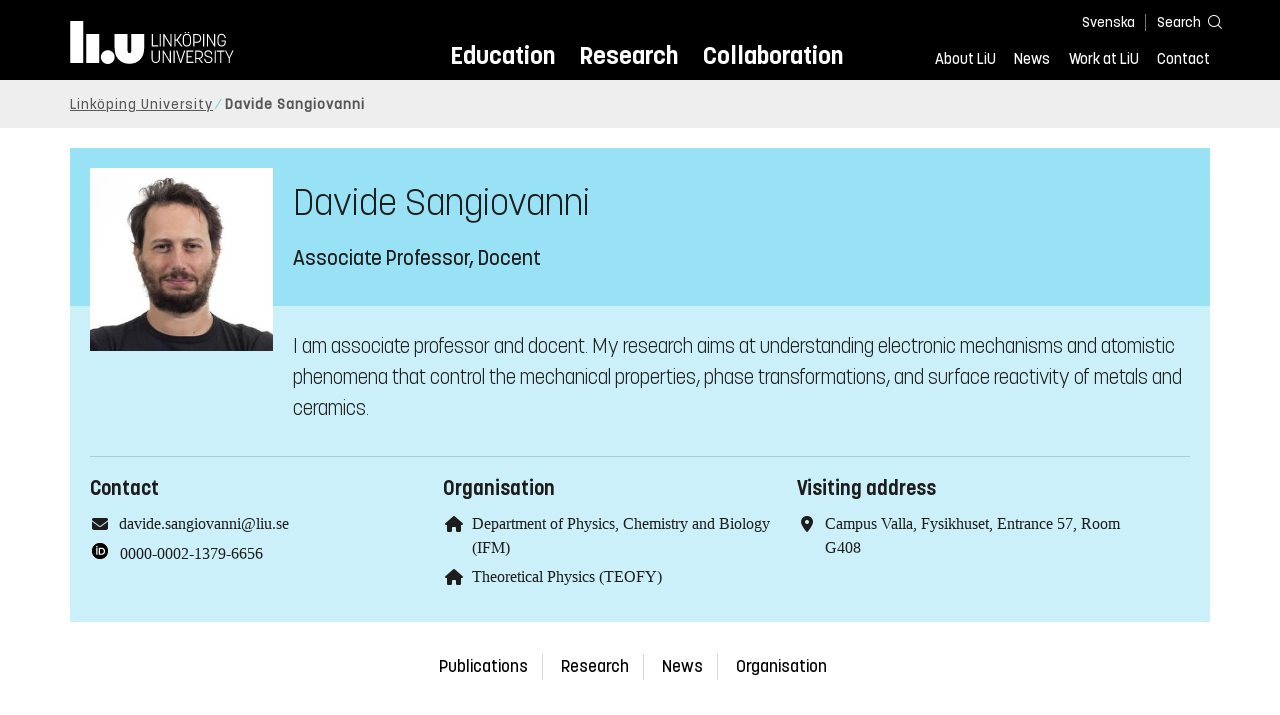

--- FILE ---
content_type: text/html; charset=utf-8
request_url: https://liu.se/en/employee/davsa82
body_size: 12371
content:

<!DOCTYPE HTML>
<html lang="en">
<head data-itemurl="https://liu.se/en/employee/davsa82" >
    
    <meta charset="utf-8">
    <meta http-equiv="X-UA-Compatible" content="IE=edge">
    <meta name="viewport" content="width=device-width, initial-scale=1">
    <link rel="icon" href="/favicon.ico">

    <link rel="stylesheet" type="text/css" href="/dist/global/styles/style.min.css?v=20251216145038">
    <link rel="stylesheet" type="text/css" href="/dist/global/styles/cookieconsent-v3.0.0-min.css">
    <link rel="stylesheet" href="https://mfstatic.com/css/mediaflowplayer.min.css" />
    <link rel="preload" href="/dist/global/images/ajax-loader.gif" as="image">
    <link rel="preload" href="/dist/global/fonts/fontawesome/fa-solid-900.woff2?v=6.1.2" as="font" type="font/woff" crossOrigin="anonymous" />
    <link rel="preload" href="/dist/global/fonts/fontawesome/fa-brands-400.woff2?v=6.1.2" as="font" type="font/woff" crossOrigin="anonymous" />
    <link rel="preload" href="/dist/global/fonts/korolevliu/korolevliu_light-webfont.woff2" as="font" type="font/woff2" crossOrigin="anonymous" />
    <link rel="preload" href="/dist/global/fonts/korolevliu/korolevliu_bold-webfont.woff2" as="font" type="font/woff2" crossOrigin="anonymous" />
    <link rel="preload" href="/dist/global/fonts/black-tie/regular/blacktie-regular-webfont.woff2?v=1.0.0" as="font" type="font/woff2" crossOrigin="anonymous" />
    <link rel="preload" href="/dist/global/fonts/korolevliu/korolevliu_medium-webfont.woff2" as="font" type="font/woff2" crossOrigin="anonymous" />
    <link rel="canonical" href="https://liu.se/en/employee/davsa82" />
    <script src="https://mfstatic.com/js/mediaflowplayer.min.js" crossorigin="anonymous"></script>

            <meta property="og:url" content="https://liu.se/en/employee/davsa82" />
        <meta property="og:type" content="article" />
        <meta property="og:title" content="Davide Sangiovanni" />
        <meta property="og:description" content="I am associate professor and docent. My research aims at understanding electronic mechanisms and atomistic phenomena that control the mechanical properties, phase transformations, and surface reactivity of metals and ceramics." />
        <meta property="og:image" content="https://liu.se/-/media/employeeimages/82/employee_image_davsa82.jpeg?as=1&amp;w=300&amp;h=300&amp;cr=1&amp;crw=300&amp;crh=300&amp;bc=%23ffffff&amp;hash=59DB98B1415801CB933649514B0A57CD" />
        <title>Davide Sangiovanni - Link&#246;ping University</title>
        <meta name="description" content="I am associate professor and docent. My research aims at understanding electronic mechanisms and atomistic phenomena that control the mechanical properties, phase transformations, and surface reactivity of metals and ceramics." />
        <meta name="robots" content="follow, index" />
            <link rel="alternate" href="https://liu.se/en/employee/davsa82" hreflang="en" />
            <link rel="alternate" href="https://liu.se/medarbetare/davsa82" hreflang="sv-SE" />


    <link rel="preload" href="/dist/global/images/logo-main.svg" as="image">

<!-- Our used-to-be-inline-script -->
<script src="https://liu.se/mall20/script/site-liu.js" type="text/plain" data-category="analytics" async></script>
<!-- plausible -->
<script src="https://webstatistics.liu.se/js/script.js" type="text/plain" data-category="analytics" defer data-domain="liu.se"></script>

<!-- RSS US#36359 -->
<link rel="alternate" href="https://liu.se/rss/liu-jobs-sv.rss" type="application/rss+xml" title="Lediga jobb" />
<link rel="alternate" href="https://liu.se/rss/liu-jobs-en.rss" type="application/rss+xml" title="Vacancies" />
    <noscript><link rel="stylesheet" type="text/css" href="/dist/global/styles/noscript.min.css?v=20251216145038"></noscript>
</head>
<body class="employeepage ">




<header class="site-header
        
        "
        data-component="header">
    <button id="skip-link" class="primary skip-link">To content</button>

    <div class="site-header__global js-site-header">
        
        <div class="site-header-outer">
            <div class="site-header__top-nav-section">
                <!--Search-->
                <div class="language-and-search">
                    <div class="language-chooser">
                                 <ul>
             <li class="nav__item" lang="sv-SE">
                 <a class="nav__link language-name" href="https://liu.se/medarbetare/davsa82">
                     Svenska
                 </a>
             </li>
         </ul>

                    </div>
                    <button class="button site-header__toggle-button search-symbol open-search-field" tabindex="0"
                            aria-expanded="false" aria-hidden="false" aria-controls="top-area-searchfield"
                            aria-label="Search">
                        <span class="search-label">Search</span>
                    </button>
                </div>
                
    <div class="search--header" data-component="search-suggestions" aria-hidden="true">
        <div class="search-content">
            <form class="search-form"
                  role="search" method="get"
                  action="/en/search"
                  data-searchurl="/en/search"
                  data-completer="/api/search/SearchSuggestions"
                  data-service="/api/search/SearchSuggestions">
                <label class="search__label" for="top-area-searchfield">Search on liu.se</label>
                <input class="search__input search-suggestion-input" id="top-area-searchfield" name="q" type="text"
                       placeholder="Search on liu.se" autocomplete="off" data-suggestion=".search--header" />

                <button class="search__c2a--submit" type="submit" value="Search" aria-label="Search"></button>
            </form>
            <button class="close-searchfield hide-when-no-javascript" aria-label="Close search box"></button>
        </div>
        <div class="search--header--suggestions search-suggestion" aria-live="polite"></div>
    </div>

                <button class="hide-when-no-javascript hamburger js-toggle-sidepanel" id="header-button-menu"
                        aria-expanded="false" aria-controls="site-side-panel" tabindex="0"
                        aria-label="Menu">
                    <span class="line"></span>
                    <span class="line"></span>
                    <span class="line"></span>
                    <span class="hidden-label">Menu</span>
                </button>
                
        <!--PrimaryNavigationMenu -->
        <nav class="nav nav--main" aria-label="Main Menu">
            <ul>
                    <li class="nav__item">
                        <a class="nav__link " href="https://liu.se/en/education">Education</a>
                        <span class="expander"></span>
                    </li>
                    <li class="nav__item">
                        <a class="nav__link " href="https://liu.se/en/research">Research</a>
                        <span class="expander"></span>
                    </li>
                    <li class="nav__item">
                        <a class="nav__link " href="https://liu.se/en/collaboration">Collaboration</a>
                        <span class="expander"></span>
                    </li>
            </ul>
        </nav>

                <a href="https://liu.se/en" class="logo--top" title="Home">
                    <span class="sr-only">Home</span>
                </a>
                        <!--PrimaryServiceMenu -->
        <nav class="nav nav--extra" aria-label="Utility Menu">
            <ul>
                <li class="nav__item">
                    <a class="nav__link  " href="https://liu.se/en/about-liu">About LiU</a>
                    <span class="expander"></span>
                </li>
                <li class="nav__item">
                    <a class="nav__link  " href="https://liu.se/en/news">News</a>
                    <span class="expander"></span>
                </li>
                <li class="nav__item">
                    <a class="nav__link  " href="https://liu.se/en/work-at-liu">Work at LiU</a>
                    <span class="expander"></span>
                </li>
                <li class="nav__item">
                    <a class="nav__link  " href="https://liu.se/en/contact-liu">Contact</a>
                    <span class="expander"></span>
                </li>
            </ul>
        </nav>


            </div>
            <!-- Secondary -->
            
                <aside class="aside-header js-aside-header" id="site-side-panel"
           tabindex="-1" aria-hidden="true">
        <nav aria-label="Side menu">
                <ul class="nav-list nav-list language-chooser">
                    <li>
                        <a href="https://liu.se/medarbetare/davsa82" class="nav__item__divided">
                            <div class="text">Svenska</div>
                            <div class="button nav__link bt-long-arrow-right"></div>
                        </a>
                    </li>
                </ul>
                            <ul class="nav-list nav-list--big nav-list--accordion">
                        <li class="  " aria-expanded="false" data-component="accordion">
                            <div class="nav__item__divided ">
                                    <a class="" href="https://liu.se/en/education">Education</a>
                                                                    <button class="nav__link--col-trigger nav__link hide-when-no-javascript
                                            js-accordion-head "
                                            aria-expanded="false"
                                            aria-controls="a6d5410f-9cb0-4cf9-8201-0feffd752bac"
                                            aria-label=""></button>
                            </div>
                                <ul id="a6d5410f-9cb0-4cf9-8201-0feffd752bac" class="nav-list nav-list--small toggle-content"
                                    aria-hidden="true">
                                        <li>
                                                <a class="" href="https://liu.se/en/education/why-liu">Why LiU</a>
                                                                                    </li>
                                        <li>
                                                <a class="" href="https://liu.se/en/education/essentials">Essentials</a>
                                                                                    </li>
                                        <li>
                                                <a class="" href="https://liu.se/en/education/student-life">Student life</a>
                                                                                    </li>
                                        <li>
                                                <a class="" href="https://liu.se/en/education/admitted">Admitted</a>
                                                                                    </li>
                                        <li>
                                                <a class="" href="https://liu.se/en/education/career">After graduation</a>
                                                                                    </li>
                                        <li>
                                                <a class="" href="https://liu.se/en/education/contact">Contact</a>
                                                                                    </li>
                                </ul>
                        </li>
                        <li class="  " aria-expanded="false" data-component="accordion">
                            <div class="nav__item__divided ">
                                    <a class="" href="https://liu.se/en/research">Research</a>
                                                                    <button class="nav__link--col-trigger nav__link hide-when-no-javascript
                                            js-accordion-head "
                                            aria-expanded="false"
                                            aria-controls="0ec9c18e-3749-4f3c-995a-f8e6a0e523f1"
                                            aria-label=""></button>
                            </div>
                                <ul id="0ec9c18e-3749-4f3c-995a-f8e6a0e523f1" class="nav-list nav-list--small toggle-content"
                                    aria-hidden="true">
                                        <li>
                                                <a class="" href="https://liu.se/en/research/doctoral-studies">Doctoral studies</a>
                                                                                    </li>
                                        <li>
                                                <a class="" href="https://liu.se/en/research/disputations">Public disputations</a>
                                                                                    </li>
                                        <li>
                                                <a class="" href="https://liu.se/en/research/research-conditions">Research conditions</a>
                                                                                    </li>
                                        <li>
                                                <a class="" href="https://liu.se/en/research/publications">Publications</a>
                                                                                    </li>
                                        <li>
                                                <a class="" href="https://liu.se/en/research/contact-us">Contact</a>
                                                                                    </li>
                                </ul>
                        </li>
                        <li class="  " aria-expanded="false" data-component="accordion">
                            <div class="nav__item__divided ">
                                    <a class="" href="https://liu.se/en/collaboration">Collaboration</a>
                                                                    <button class="nav__link--col-trigger nav__link hide-when-no-javascript
                                            js-accordion-head "
                                            aria-expanded="false"
                                            aria-controls="18d954a0-c700-429e-bd1d-9937e6c6420a"
                                            aria-label=""></button>
                            </div>
                                <ul id="18d954a0-c700-429e-bd1d-9937e6c6420a" class="nav-list nav-list--small toggle-content"
                                    aria-hidden="true">
                                        <li>
                                                <a class="" href="https://liu.se/en/collaboration/international-collaboration">International collaboration</a>
                                                                                    </li>
                                        <li>
                                                <a class="" href="https://liu.se/en/collaboration/eciu">ECIU Network</a>
                                                                                    </li>
                                        <li>
                                                <a class="" href="https://liu.se/en/collaboration/alumni">Alumni</a>
                                                                                    </li>
                                        <li>
                                                <a class="" href="https://liu.se/en/collaboration/support-liu">Support LiU</a>
                                                                                    </li>
                                </ul>
                        </li>
                        <li class="  " aria-expanded="false" data-component="accordion">
                            <div class="nav__item__divided ">
                                    <a class="" href="https://liu.se/en/about-liu">About LiU</a>
                                                                    <button class="nav__link--col-trigger nav__link hide-when-no-javascript
                                            js-accordion-head "
                                            aria-expanded="false"
                                            aria-controls="0a5a3116-eef0-4575-803d-3efa7142b913"
                                            aria-label=""></button>
                            </div>
                                <ul id="0a5a3116-eef0-4575-803d-3efa7142b913" class="nav-list nav-list--small toggle-content"
                                    aria-hidden="true">
                                        <li>
                                                <a class="" href="https://liu.se/en/about-liu/organisation">Organisation</a>
                                                                                    </li>
                                        <li>
                                                <a class="" href="https://liu.se/en/about-liu/vision-and-strategy">Vision and strategy</a>
                                                                                    </li>
                                        <li>
                                                <a class="" href="https://liu.se/en/about-liu/always-an-innovator">Always an innovator</a>
                                                                                    </li>
                                        <li>
                                                <a class="" href="https://liu.se/en/about-liu/environment-and-sustainability">Environment and sustainability</a>
                                                                                    </li>
                                        <li>
                                                <a class="" href="https://liu.se/en/about-liu/campus-development">Campus Development</a>
                                                                                    </li>
                                        <li>
                                                <a class="" href="https://liu.se/en/about-liu/quality">Quality assurance</a>
                                                                                    </li>
                                </ul>
                        </li>
                        <li class="  " aria-expanded="false" data-component="accordion">
                            <div class="nav__item__divided ">
                                    <a class="" href="https://liu.se/en/news">News</a>
                                                                    <button class="nav__link--col-trigger nav__link hide-when-no-javascript
                                            js-accordion-head "
                                            aria-expanded="false"
                                            aria-controls="c2bca025-0fc2-4404-9411-67adabadcbc2"
                                            aria-label=""></button>
                            </div>
                                <ul id="c2bca025-0fc2-4404-9411-67adabadcbc2" class="nav-list nav-list--small toggle-content"
                                    aria-hidden="true">
                                        <li>
                                                <a class="" href="https://liu.se/en/news/calendar">Calendar</a>
                                                                                    </li>
                                        <li>
                                                <a class="" href="https://liu.se/en/news/archive">Archive</a>
                                                                                    </li>
                                        <li>
                                                <a class="" href="https://liu.se/en/news/press-contacts">Press Contacts</a>
                                                                                    </li>
                                </ul>
                        </li>
                        <li class="  " aria-expanded="false" data-component="accordion">
                            <div class="nav__item__divided ">
                                    <a class="" href="https://liu.se/en/work-at-liu">Work at LiU</a>
                                                                    <button class="nav__link--col-trigger nav__link hide-when-no-javascript
                                            js-accordion-head "
                                            aria-expanded="false"
                                            aria-controls="990bdec2-4010-4543-8afc-d810c6ba90ce"
                                            aria-label=""></button>
                            </div>
                                <ul id="990bdec2-4010-4543-8afc-d810c6ba90ce" class="nav-list nav-list--small toggle-content"
                                    aria-hidden="true">
                                        <li>
                                                <a class="" href="https://liu.se/en/work-at-liu/vacancies">Vacancies</a>
                                                                                    </li>
                                        <li>
                                                <a class="" href="https://liu.se/en/work-at-liu/help-for-applicants">Help for applicants</a>
                                                                                    </li>
                                        <li>
                                                <a class="" href="https://liu.se/en/work-at-liu/employee-benefits">Employee benefits</a>
                                                                                    </li>
                                        <li>
                                                <a class="" href="https://liu.se/en/work-at-liu/get-to-know-us">Get to know us</a>
                                                                                    </li>
                                        <li>
                                                <a class="" href="https://liu.se/en/work-at-liu/new-at-liu">New at LiU</a>
                                                                                    </li>
                                        <li>
                                                <a class="" href="https://liu.se/en/work-at-liu/contact">Contact us</a>
                                                                                    </li>
                                </ul>
                        </li>
                        <li class="  " aria-expanded="false" data-component="accordion">
                            <div class="nav__item__divided ">
                                    <a class="" href="https://liu.se/en/contact-liu">Contact</a>
                                                                    <button class="nav__link--col-trigger nav__link hide-when-no-javascript
                                            js-accordion-head "
                                            aria-expanded="false"
                                            aria-controls="cdf509a1-c86b-4bcb-be45-11249c155308"
                                            aria-label=""></button>
                            </div>
                                <ul id="cdf509a1-c86b-4bcb-be45-11249c155308" class="nav-list nav-list--small toggle-content"
                                    aria-hidden="true">
                                        <li>
                                                <a class="" href="https://liu.se/en/contact-liu/information-about-liu">Information about LiU</a>
                                                                                    </li>
                                        <li>
                                                <a class="" href="https://liu.se/en/contact-liu/emergencies-and-safety">Emergencies and safety</a>
                                                                                    </li>
                                        <li>
                                                <a class="" href="https://liu.se/en/contact-liu/whistleblower-procedures">Whistleblower procedures</a>
                                                                                    </li>
                                </ul>
                        </li>
                    <li class="bottom-close-button js-toggle-sidepanel">
                        <div class="nav__item__divided">
                            <span>
                                
                            </span>
                        </div>
                    </li>
                </ul>
        </nav>
    </aside>

        </div>
    </div>
</header>



    <nav class="breadcrumb-navigation" aria-label="Breadcrumb trail">
        <div class="breadcrumb-navigation-content">
            <ul>

                    <li class="breadcrumb-item  compressedBreadcrumb ">
                                <a class="breadcrumb-link" href="https://liu.se/en">Link&#246;ping University</a>
                    </li>
                    <li class="breadcrumb-item breadcrumb-item-active  ">
                                <span class="breadcrumb-item">Davide Sangiovanni</span>
                    </li>
            </ul>
        </div>
    </nav>

<main class="site-block ">
    
    <section class="employee-top">
        <section class="mod-employee">
            <div class="employee__top">
                <div class="employee__image">
                    <img src="/-/media/employeeimages/82/employee_image_davsa82.jpeg?as=1&w=300&h=300&cr=1&crw=300&crh=300&bc=%23ffffff&hash=59DB98B1415801CB933649514B0A57CD" alt="Photo of Davide Sangiovanni">
                </div>
                <h1 class="employee__name">Davide Sangiovanni</h1>
                <p class="employee__position">Associate Professor, Docent</p>
            </div>
            <div class="employee__bottom">
                <div class="employee__description">
                    <div class="employee__description__text__container">
                        <p class="employee__description__text">
                            I am associate professor and docent. My research aims at understanding electronic mechanisms and atomistic phenomena that control the mechanical properties, phase transformations, and surface reactivity of metals and ceramics.
                        </p>
                    </div>
                </div>
                <footer class="employee__footer liucolumns">
                    <div class="liucol33">
                        <h2 class="pseudo-h3 employee__footer-title">Contact</h2>
                        <ul class="employee__footer-list">
                            <li class="employee__footer-item">
                                <span class="employee__footer-icon fa fa-envelope"></span><a href="mailto:davide.sangiovanni@liu.se">davide.sangiovanni@liu.se</a>
                            </li>

                                <li class="doi-footer-item">
                                    <span class="employee__footer-icon">
                                        
                                        <img class="doi-logo" src="/-/media/images/modules/foundation/contact/orcidid_iconbw16x16" alt="iD icon">
                                    </span>
                                    <a href="https://orcid.org/0000-0002-1379-6656" class="show-no-link-icon ">0000-0002-1379-6656</a>
                                </li>

                        </ul>
                    </div>
                    <div class="liucol33">
                            <h2 class="pseudo-h3 employee__footer-title">Organisation</h2>
                            <ul class="employee__footer-list">
                                        <li class="employee__footer-item">
                                            <span class="employee__footer-icon fa fa-home"></span>
                                            <a href="https://liu.se/en/organisation/liu/ifm">
                                                Department of Physics, Chemistry and Biology (IFM)
                                            </a>
                                        </li>
                                        <li class="employee__footer-item">
                                            <span class="employee__footer-icon fa fa-home"></span>
                                            <a href="https://liu.se/en/organisation/liu/ifm/teofy">
                                                Theoretical Physics (TEOFY)
                                            </a>
                                        </li>
                            </ul>
                    </div>
                    <div class="liucol33">
                            <h2 class="pseudo-h3 employee__footer-title">Visiting address</h2>
                            <ul class="employee__footer-list">
                                <li class="employee__footer-item">
                                    <span class="employee__footer-icon fa fa-location-dot"></span>Campus Valla, Fysikhuset, Entrance 57, Room G408<br/>
                                </li>
                            </ul>
                    </div>
                </footer>
            </div>
        </section>
            <section class="anchor-links">
        
        <nav class="nav nav--anchor-links" aria-label="Anchor Links">
            <ul>
                        <li class="nav__item"><a class="nav__link nav__link__r-f61da0f408714d16998d5d8f758f8702" href="#h-publications">Publications</a></li>
                        <li class="nav__item"><a class="nav__link nav__link__r-d75f8a113a2f493086039e9ba329618d" href="#h-research">Research</a></li>
                        <li class="nav__item"><a class="nav__link nav__link__r-5b3e191dcc504abdabf0a5ec0298b487" href="#h-news">News</a></li>
                        <li class="nav__item"><a class="nav__link nav__link__r-4e3c1138e83142e5aedd5a4055775993" href="#h-education">Education</a></li>
                        <li class="nav__item"><a class="nav__link nav__link__r-00ebc20988b14a8b85de41fa8c12c8cd" href="#h-organisation">Organisation</a></li>
            </ul>
        </nav>

    </section>

    </section>
    <div class="liucolumns flex-wrap main-container">
        <div class="introduction-text liucol66">
                <h2 class="title title--bold">Presentation</h2>
                            <p class="ingress">
                    My research activities – based on calculations and simulations on supercomputers – include:
                </p>




            <div class="text-content " data-component="textfade">
                <div class="fade-out-content" >
                    <ul>
    <li>(i) Bottom-up design of refractory ceramic alloys and superlattices that retain high mechanical strength, hardness, and toughness from room to elevated (&gt; 1000 ºC) temperatures.<br />
      </li>
    <li>(ii) Gaining atomistic and electronic-scale knowledge of gas/surface reactions and mass transport on bulk and 2D materials for applications in crystal growth, catalysis, and oxidation-resistant coatings<br />
    .  </li>
    <li>(iii) Determination of thermodynamic and kinetic conditions for phase transformation and phase segregation in alloys.<br />
    . </li>
    <li>(iv) Development of theoretical methods and models for evaluation of material properties at conditions of relevance for practical uses.<br />
    <br />
    </li>
</ul>
<h3>Teaching</h3>
<p>I am also responsible for the Computational Physics course (4th year students), as well as assistant/lecturer in other undergraduate courses. </p>
                </div>
            </div>
        </div>
        <aside class="aside-container liucol33">
            <div>
            </div>
        </aside>
    </div>
    <div class="blocks">
                <!-- Empty block: Short texts -->
        <section class="block anchor-target
                 is-collapsible has-background"
                 id="r-f61da0f408714d16998d5d8f758f8702" style="background-color: #ccf5f0;" data-component="modules"
                 data-show-content=""
                 data-hide-content=""
                 >
                <h2 id="h-publications" class="block__title js-toggle-title">
                    <span class="title">
                        Publications 
                    </span>
                    <i class="bt bt-plus" role="img" aria-label=""></i>
                </h2>
            <div class="block__content">
                

    <section class="mod-publication-list">

            <section class="publication-list">
<h3 class="pseudo-h3 event-calendar__date">2026</h3>                            <section class="publication-list__item">
                                <span>
                                    <span>
                                        Shun Kashiwaya, Yuchen Shi, Jun Lu, Davide Sangiovanni, Grzegorz Greczynski, Martin Magnuson, Mike Andersson, Johanna Ros&#233;n, Lars Hultman




(2026)                                    </span>
                                    <a class="show-no-link-icon link publication-list__item-title" href="https://urn.kb.se/resolve?urn=urn:nbn:se:liu:diva-220377">
                                        <span lang="en">Reply to: Synthesis of goldene comprising single-atom layer gold</span>
                                    </a>
                                </span>
                                    <span class="publication-list__item-reference">


                                        <span>NATURE SYNTHESIS</span>

                                            <span>
                                                (Article in journal)
                                            </span>

                                            <span class="doi_link">
                                                <a class="link link--goto" href="https://dx.doi.org/10.1038/s44160-025-00960-y">
                                                    <img class="publication-doi-icon" alt="" src="/-/media/images/modules/features/researchpublication/doi_logo.png" />
                                                    <span class="link__text">Continue to DOI</span>
                                                </a>
                                            </span>

                                    </span>
                            </section>
<h3 class="pseudo-h3 event-calendar__date">2025</h3>                            <section class="publication-list__item">
                                <span>
                                    <span>
                                        Janella Salamania, Davide Sangiovanni, A. Kraych, K. M. Calamba Kwick, I. C. Schramm, L. J. S. Johnson, Robert Boyd, Babak Bakhit, Tun-Wei Hsu, M. Mrovec, Lina Rogstr&#246;m, Ferenc Tasnadi, Igor Abrikosov, Magnus Od&#233;n




(2025)                                    </span>
                                    <a class="show-no-link-icon link publication-list__item-title" href="https://urn.kb.se/resolve?urn=urn:nbn:se:liu:diva-220500">
                                        <span lang="en">Correction: Corrigendum to "Elucidating dislocation core structures in titanium nitride through high-resolution imaging and atomistic simulations". [Mater. Des. 224 (2022) 111327]</span>
                                    </a>
                                </span>
                                    <span class="publication-list__item-reference">


                                        <span>Materials &amp; design, Vol. 260, Article 115191</span>

                                            <span>
                                                (Article in journal)
                                            </span>

                                            <span class="doi_link">
                                                <a class="link link--goto" href="https://dx.doi.org/10.1016/j.matdes.2025.115191">
                                                    <img class="publication-doi-icon" alt="" src="/-/media/images/modules/features/researchpublication/doi_logo.png" />
                                                    <span class="link__text">Continue to DOI</span>
                                                </a>
                                            </span>

                                    </span>
                            </section>
                            <section class="publication-list__item">
                                <span>
                                    <span>
                                        Shuyao Lin, Zhuo Chen, Rebecca Janknecht, Zaoli Zhang, Lars Hultman, Paul H. Mayrhofer, Nikola Koutna, Davide Sangiovanni




(2025)                                    </span>
                                    <a class="show-no-link-icon link publication-list__item-title" href="https://urn.kb.se/resolve?urn=urn:nbn:se:liu:diva-218976">
                                        <span lang="en">Machine-learning potentials predict orientation-and mode-dependent fracture in refractory diborides</span>
                                    </a>
                                </span>
                                    <span class="publication-list__item-reference">


                                        <span>Acta Materialia, Vol. 301, Article 121568</span>

                                            <span>
                                                (Article in journal)
                                            </span>

                                            <span class="doi_link">
                                                <a class="link link--goto" href="https://dx.doi.org/10.1016/j.actamat.2025.121568">
                                                    <img class="publication-doi-icon" alt="" src="/-/media/images/modules/features/researchpublication/doi_logo.png" />
                                                    <span class="link__text">Continue to DOI</span>
                                                </a>
                                            </span>

                                    </span>
                            </section>
                            <section class="publication-list__item">
                                <span>
                                    <span>
                                        Shuyao Lin, David Holec, Davide Sangiovanni, Thomas Leiner, Lars Hultman, Paul H. Mayrhofer, Nikola Koutna




(2025)                                    </span>
                                    <a class="show-no-link-icon link publication-list__item-title" href="https://urn.kb.se/resolve?urn=urn:nbn:se:liu:diva-219047">
                                        <span lang="en">Shear-activated phase transformations of diborides via machine-learning potential molecular dynamics</span>
                                    </a>
                                </span>
                                    <span class="publication-list__item-reference">


                                        <span>Acta Materialia, Vol. 301, Article 121606</span>

                                            <span>
                                                (Article in journal)
                                            </span>

                                            <span class="doi_link">
                                                <a class="link link--goto" href="https://dx.doi.org/10.1016/j.actamat.2025.121606">
                                                    <img class="publication-doi-icon" alt="" src="/-/media/images/modules/features/researchpublication/doi_logo.png" />
                                                    <span class="link__text">Continue to DOI</span>
                                                </a>
                                            </span>

                                    </span>
                            </section>
                            <section class="publication-list__item">
                                <span>
                                    <span>
                                        Nikola Koutna, Shuyao Lin, Lars Hultman, Davide Sangiovanni, Paul H. Mayrhofer




(2025)                                    </span>
                                    <a class="show-no-link-icon link publication-list__item-title" href="https://urn.kb.se/resolve?urn=urn:nbn:se:liu:diva-216474">
                                        <span lang="en">Machine-learning potentials for structurally and chemically complex MAB phases: Strain hardening and ripplocation-mediated plasticity</span>
                                    </a>
                                </span>
                                    <span class="publication-list__item-reference">


                                        <span>Materials &amp; design, Vol. 256, Article 114307</span>

                                            <span>
                                                (Article in journal)
                                            </span>

                                            <span class="doi_link">
                                                <a class="link link--goto" href="https://dx.doi.org/10.1016/j.matdes.2025.114307">
                                                    <img class="publication-doi-icon" alt="" src="/-/media/images/modules/features/researchpublication/doi_logo.png" />
                                                    <span class="link__text">Continue to DOI</span>
                                                </a>
                                            </span>

                                    </span>
                            </section>
            </section>

            <footer class="publication-list__footer">
                <a class="publication-list__c2a button primary" href="http://liu.diva-portal.org/smash/resultList.jsf?query=&amp;searchType=RESEARCH&amp;noOfRows=50&amp;sortOrder=dateIssued_sort_desc&amp;onlyFullText=false&amp;sf=all&amp;aqe=[]&amp;language=en&amp;&amp;aq=[[{&quot;personId&quot;:&quot;davsa82&quot;}]]&amp;aq2=[[]]">
                    <i class="fa fa-right-long"></i>To institutional repository
                </a>
            </footer>
    </section>

            </div>
        </section>
        <section class="block anchor-target
                 "
                 id="r-d75f8a113a2f493086039e9ba329618d" data-component="modules"
                 data-show-content=""
                 data-hide-content=""
                 >
                <h2 id="h-research" class="block__title js-toggle-title">
                    <span class="title">
                        Research 
                    </span>
                    <i class="bt bt-plus" role="img" aria-label=""></i>
                </h2>
            <div class="block__content">
                    <section class="mod-teaser mod-teaser--medium mod-teaser--right">
        <a class="teaser__content liucolumns box--white" href="https://liu.se/en/research/theoretical-physics" target="_top">
            <div class="liucol66">


    <figure class="media-container" data-media-type="image"
            data-format-options="Teaser" data-image-data="" id="media-container-fc1f0a58-c709-4ac8-8130-a228f71c25eb">
        <div class="picture-and-photographer">
            <div class="mf-player" id="mplayer_fa022ec30ae64f81a4b4dfcf05c278f9"></div>
            
            <picture>
                
                    <source type="image/webp" srcset="/dfsmedia/dd35e243dfb7406993c1815aaf88a675/103904-50065/rickard-armiento">
<img src="/dfsmedia/dd35e243dfb7406993c1815aaf88a675/103904-50065/rickard-armiento" class="teaser__image" alt="Picture of a projection">            </picture>

        </div>

    </figure>

            </div>
            <div class="teaser__text liucol33">
                <h3 class="teaser__title">
                    Theoretical Physics
                </h3>
                <p>Theoretical physics deals with understanding of nature. In our research we use fundamental principles and basic concepts to develop mathematical models that are then studied by means of analytical and numerical methods.</p>

            </div>
        </a>

    </section>
                <section class="mod-teaser teaser-small-container clearfix" data-component="teaser-container">


                    <div class="liucolumns flex-wrap ">
                        

    <section class="js-teaser dynamic_teaser mod-teaser mod-teaser--small
             ">
        <a style="" class="teaser__content box--white" href="https://liu.se/en/research/ab-initio-methods-and-energy-materials" target="_top">


    <figure class="media-container" data-media-type="image"
            data-format-options="Teaser" data-image-data="" id="media-container-18522fc1-6d73-47f4-b27c-f70087d1897e">
        <div class="picture-and-photographer">
            <div class="mf-player" id="mplayer_aec041a90a8c4d0dad6faa3069a7ae08"></div>
            
            <picture>
                
                    <source type="image/webp" srcset="/dfsmedia/dd35e243dfb7406993c1815aaf88a675/51261-50065/ab-initio-methods-and-energy-materials">
<img src="/dfsmedia/dd35e243dfb7406993c1815aaf88a675/51261-50065/ab-initio-methods-and-energy-materials" class="teaser__image" alt="">            </picture>

        </div>

    </figure>

            <div class="teaser__text">


                <h3 class="pseudo-h3 teaser__title">
                Ab initio methods and energy materials
                </h3>
                    <p></p>

            </div>

        </a>
    </section>


    <section class="js-teaser dynamic_teaser mod-teaser mod-teaser--small
             ">
        <a style="" class="teaser__content box--white" href="https://liu.se/en/research/funmat-ii" target="_top">


    <figure class="media-container" data-media-type="image"
            data-format-options="Teaser" data-image-data="" id="media-container-7cef5ed0-7b42-4521-b5c8-7d479b0dc86c">
        <div class="picture-and-photographer">
            <div class="mf-player" id="mplayer_edd0b2923bb146ddae5f54840a3f3808"></div>
            
            <picture>
                
                    <source type="image/webp" srcset="/dfsmedia/dd35e243dfb7406993c1815aaf88a675/78753-50065/funmat-emma-bjork">
<img src="/dfsmedia/dd35e243dfb7406993c1815aaf88a675/78753-50065/funmat-emma-bjork" class="teaser__image" alt="Funmat ">            </picture>

        </div>

    </figure>

            <div class="teaser__text">


                <h3 class="pseudo-h3 teaser__title">
                FunMat-II
                </h3>
                    <p>FunMat-II is a second generation competence center in material science, focusing its efforts to the areas of functional surfaces for cutting tools, fuel cells and batteries.</p>

            </div>

        </a>
    </section>


    <section class="js-teaser dynamic_teaser mod-teaser mod-teaser--small
             ">
        <a style="" class="teaser__content box--white" href="https://liu.se/en/research/theory-and-modelling" target="_top">


    <figure class="media-container" data-media-type="image"
            data-format-options="Teaser" data-image-data="" id="media-container-63e86390-6289-4e89-b0bd-249fbc4fb463">
        <div class="picture-and-photographer">
            <div class="mf-player" id="mplayer_351b8821e24242e291e464e10396fd61"></div>
            
            <picture>
                
                    <source type="image/webp" srcset="/dfsmedia/dd35e243dfb7406993c1815aaf88a675/89939-50065/berzelius-nsc-2021-03-11">
<img src="/dfsmedia/dd35e243dfb7406993c1815aaf88a675/89939-50065/berzelius-nsc-2021-03-11" class="teaser__image" alt="">            </picture>

        </div>

    </figure>

            <div class="teaser__text">


                <h3 class="pseudo-h3 teaser__title">
                Theory and Modelling
                </h3>
                    <p>Pushing science forward through mathematical modelling and computer simulations.</p>

            </div>

        </a>
    </section>

                    </div>

                </section>

            </div>
        </section>
        <section class="block anchor-target
                 "
                 id="r-5b3e191dcc504abdabf0a5ec0298b487" data-component="modules"
                 data-show-content=""
                 data-hide-content=""
                 >
                <h2 id="h-news" class="block__title js-toggle-title">
                    <span class="title">
                        News 
                    </span>
                    <i class="bt bt-plus" role="img" aria-label=""></i>
                </h2>
            <div class="block__content">
                                <section class="mod-teaser teaser-small-container clearfix" data-component="teaser-container">
                        <h3 class="pseudo-h2">News</h3>


                    <div class="liucolumns flex-wrap ">
                        

    <section class="js-teaser mod-teaser--small teaser__column liucol33">
        <a  class="teaser__content box--white" href="https://liu.se/en/news-item/new-docents-at-the-faculty-of-science-and-engineering-liu" target="_top">

                <figure class="teaser__figure">
                    <picture>
                        <source type="image/webp" srcset="/dfsmedia/dd35e243dfb7406993c1815aaf88a675/97249-50118/docentdiplomering-2024-11-08-tb-z1a9653">
                        <img src="" class="teaser__image" alt="Group image of people with diplomas">

                    </picture>
                </figure>

            <div class="teaser__text">

                    <p class="teaser__date">19 November 2024</p>
                <h4 class="pseudo-h3">
                Diplomas to New Docents at TekFak
                </h4>
                    <p>Thirteen researchers at Link&#246;ping University have advanced in their academic careers by becoming associate professors (docents) at the Faculty of Science and Engineering.</p>

            </div>
        </a>
    </section>
    <section class="js-teaser mod-teaser--small teaser__column liucol33">
        <a  class="teaser__content box--white" href="https://liu.se/en/news-item/natural-and-engineering-science-awarded-grants" target="_top">

                <figure class="teaser__figure">
                    <picture>
                        <source type="image/webp" srcset="/dfsmedia/dd35e243dfb7406993c1815aaf88a675/35966-50065/vetenskapsraadet?as=1&amp;w=640&amp;h=360&amp;cr=1&amp;crw=640&amp;crh=360&amp;bc=%23ffffff">
                        <img src="" class="teaser__image" alt="Logo Swedish research council.">

                    </picture>
                </figure>

            <div class="teaser__text">

                    <p class="teaser__date">12 November 2021</p>
                <h4 class="pseudo-h3">
                Ten researchers awarded grants at IFM
                </h4>
                    <p>n 2021, the Swedish Research Council awarded three researchers Starting Grants and seven researchers a Project Grant at IFM.</p>

            </div>
        </a>
    </section>
    <section class="js-teaser mod-teaser--small teaser__column liucol33">
        <a  class="teaser__content box--white" href="https://liu.se/en/news-item/kedjor-av-atomer-far-runt-i-fasta-material" target="_top">

                <figure class="teaser__figure">
                    <picture>
                        <source type="image/webp" srcset="/dfsmedia/dd35e243dfb7406993c1815aaf88a675/27005-50065/davide-sangiovanni-2019-liu-5762-1?as=1&amp;w=640&amp;h=360&amp;cr=1&amp;crw=640&amp;crh=360&amp;bc=%23ffffff">
                        <img src="" class="teaser__image" alt="Davide Sangiovanni">

                    </picture>
                </figure>

            <div class="teaser__text">

                    <p class="teaser__date">15 October 2019</p>
                <h4 class="pseudo-h3">
                Chains of atoms move at lightning speed inside metals
                </h4>
                    <p>A phenomenon that has been seen when researchers simulate the properties of planet cores at extreme pressures has now been observed in pure titanium at atmospheric pressure. Chains of atoms dash around at lightning speeds inside the solid material.</p>

            </div>
        </a>
    </section>
    <section class="js-teaser mod-teaser--small teaser__column liucol33  hidden">
        <a  class="teaser__content box--white" href="https://liu.se/en/news-item/deras-metod-kan-fa-skarande-verktyg-att-halla-langre" target="_top">

                <figure class="teaser__figure">
                    <picture>
                        <source type="image/webp" srcset="/dfsmedia/dd35e243dfb7406993c1815aaf88a675/27002-50065/kostas-sarakinos-davide-sangiovanni-georgios-almyras-2019-liu-5755-1?as=1&amp;w=640&amp;h=360&amp;cr=1&amp;crw=640&amp;crh=360&amp;bc=%23ffffff">
                        <img loading="lazy" src="" class="teaser__image" alt="Kostas Sarakinos, Davide Sangiovanni and George Almyras">

                    </picture>
                </figure>

            <div class="teaser__text">

                    <p class="teaser__date">08 March 2019</p>
                <h4 class="pseudo-h3">
                New method opens the way for cutting tools with longer lifetime
                </h4>
                    <p>Researchers at Link&#246;ping University have developed a theoretical model that enables simulations for showing what happens in hard cutting materials as they degrade. The model will enable manufacturing industry to save both time and money.</p>

            </div>
        </a>
    </section>


                    </div>
                        <button class="showAll">
                            <span class="showAll__more">Show all</span>
                            <span class="showAll__less hidden">Show less</span>
                            <span class="showAll__count"></span>
                        </button>

                </section>

            </div>
        </section>
            <div class="hidden-block" id="r-4e3c1138e83142e5aedd5a4055775993"></div>
        <!-- Empty block: Education -->
        <section class="block anchor-target
                  has-background"
                 id="r-00ebc20988b14a8b85de41fa8c12c8cd" style="background-color: #ccf1fa;" data-component="modules"
                 data-show-content=""
                 data-hide-content=""
                 >
                <h2 id="h-organisation" class="block__title js-toggle-title">
                    <span class="title">
                        Organisation 
                    </span>
                    <i class="bt bt-plus" role="img" aria-label=""></i>
                </h2>
            <div class="block__content">
                                <section class="mod-teaser teaser-small-container clearfix" data-component="teaser-container">


                    <div class="liucolumns flex-wrap ">
                        

    <section class="js-teaser dynamic_teaser mod-teaser mod-teaser--small
             ">
        <a style="" class="teaser__content box--white" href="https://liu.se/en/organisation/liu/ifm/teofy" target="_top">


    <figure class="media-container" data-media-type="image"
            data-format-options="Teaser" data-image-data="" id="media-container-8e9998af-dde7-4462-a0a3-5a08882ea354">
        <div class="picture-and-photographer">
            <div class="mf-player" id="mplayer_e71445c36e054356a03aa57dfee4a395"></div>
            
            <picture>
                
                    <source type="image/webp" srcset="/dfsmedia/dd35e243dfb7406993c1815aaf88a675/29674-50065/physics-3871216">
<img src="/dfsmedia/dd35e243dfb7406993c1815aaf88a675/29674-50065/physics-3871216" class="teaser__image" alt="teaserbild teoretisk fysik">            </picture>

        </div>

    </figure>

            <div class="teaser__text">


                <h3 class="pseudo-h3 teaser__title">
                Theoretical Physics (TEOFY)
                </h3>
                    <p>The research in the division of Theoretical Physics is focused on analyzing and explaining existing experimental observations, makeing a systematics of the generated knowledge, and using the knowledge for novel discoveries.</p>

            </div>

        </a>
    </section>


    <section class="js-teaser dynamic_teaser mod-teaser mod-teaser--small
             ">
        <a style="" class="teaser__content box--white" href="https://liu.se/en/organisation/liu/ifm" target="_top">


    <figure class="media-container" data-media-type="image"
            data-format-options="Teaser" data-image-data="" id="media-container-1fd8571e-d38a-4dcf-8422-7d03d44a781c">
        <div class="picture-and-photographer">
            <div class="mf-player" id="mplayer_18658481da6f4afc965e7ff8f10129d9"></div>
            
            <picture>
                
                    <source type="image/webp" srcset="/dfsmedia/dd35e243dfb7406993c1815aaf88a675/117358-50065/changjie-huang-arwen-aangstromhuset-2025-09-25-faargkorrigerad">
<img src="/dfsmedia/dd35e243dfb7406993c1815aaf88a675/117358-50065/changjie-huang-arwen-aangstromhuset-2025-09-25-faargkorrigerad" class="teaser__image" alt="Person with transmission electron microscope.">            </picture>

        </div>

    </figure>

            <div class="teaser__text">


                <h3 class="pseudo-h3 teaser__title">
                Department of Physics, Chemistry and Biology (IFM)
                </h3>
                    <p>Excellent undergraduate teaching and research in the areas of biology, chemistry, materials and applied physics and theory and modelling are conducted at this department.</p>

            </div>

        </a>
    </section>

                    </div>

                </section>

            </div>
        </section>
        <!-- Empty block: Co-workers -->

        
<section class="bottom-container-module liucolumns flex-center-content">

            <div class="liucol33 taxonomy-content-placeholder is-collapsible">
                    <div class="tags-container" data-component="tags">
        
        <div class="tags block is-collapsible" data-component="modules">
            <h2 class="tags__title js-toggle-title block__title">
                Tags
                <i class="bt bt-plus" role="img" aria-label="Show/Hide content"></i>
            </h2>
            <div class="block__content">
                <ul class="tags__list">
                            <li class="tags__list-item">
                                <a class="tags-link" href="/en/search?tags=A63707B16E784EC39727B7DC8132E3D2">
                                    Theory and Modelling
                                </a>
                            </li>
                            <li class="tags__list-item">
                                <a class="tags-link" href="/en/search?tags=B16AF921354F4E9B8C3D200E3537A990">
                                    Employee
                                </a>
                            </li>
                            <li class="tags__list-item">
                                <a class="tags-link" href="/en/search?tags=2B34523177B343D993E899F93DF2F9B1">
                                    FunMat II
                                </a>
                            </li>
                            <li class="tags__list-item">
                                <a class="tags-link" href="/en/search?tags=DCEC892821D742598BB74D5E51A8C135">
                                    Ab initio methods and energy materials (TEAM)
                                </a>
                            </li>
                            <li class="tags__list-item">
                                <a class="tags-link" href="/en/search?tags=F468C5BA940248C7A23934F8F8A76FA9">
                                    Theoretical Physics (TEOFY)
                                </a>
                            </li>
                            <li class="tags__list-item">
                                <a class="tags-link" href="/en/search?tags=ABC7E80406DF41E0827D7883D0399A99">
                                    Department of Physics, Chemistry and Biology (IFM)
                                </a>
                            </li>
                            <li class="tags__list-item">
                                <a class="tags-link" href="/en/search?tags=EFC0D74D831F474985FD381C1E8B7DE8">
                                    Link&#246;ping University (LIU)
                                </a>
                            </li>
                            <li class="tags__list-item">
                                <a class="tags-link" href="/en/search?tags=04D5853D2DD547709B9398A0AE735E1F">
                                    Davide Sangiovanni (davsa82)
                                </a>
                            </li>
                            <li class="tags__list-item">
                                <a class="tags-link" href="/en/search?tags=471A2B2B9A82444FBC960071855F8CF3">
                                    Associate Professor
                                </a>
                            </li>
                            <li class="tags__list-item">
                                <a class="tags-link" href="/en/search?tags=26778F9550424A679FFBCDDC547CA9AA">
                                    Docent
                                </a>
                            </li>

                </ul>
                    <footer class="tags__footer">
                        <a class="tags-expand" href="#" aria-expanded="false">
                            <span class="show-more">
                                <i class="fa fa-angle-down"></i>
                                Show all tags
                            </span>
                            <span class="show-less">
                                <i class="fa fa-angle-up"></i>
                                Show Fewer Tags
                            </span>
                        </a>
                    </footer>
            </div>
        </div>
    </div>

            </div>
            <div class="liucol33 social-share-content-placeholder">
            
<div class="social-share-container hidden-print">
    <h2 class="block__title">Share on</h2>
    
    <div class="social-buttons">
        <div>
            <a class="socialmedia" href="https://www.facebook.com/sharer/sharer.php?title=Davide%20Sangiovanni+&amp;u=https%3A%2F%2Fliu.se%2Fen%2Femployee%2Fdavsa82" target="_blank" rel="noopener">
                <span class="">
                    <svg role="img" xmlns="http://www.w3.org/2000/svg" viewBox="0 0 352 512">
                        <title>Facebook</title>
                        <path fill="#ffffff" d="M80 299.3V512H196V299.3h86.5l18-97.8H196V166.9c0-51.7 20.3-71.5 72.7-71.5c16.3 0 29.4 .4 37 1.2V7.9C291.4 4 256.4 0 236.2 0C129.3 0 80 50.5 80 159.4v42.1H14v97.8H80z"/>
                     </svg>
                </span>
            </a>
            <a class="show-no-link-icon" href="https://www.facebook.com/sharer/sharer.php?title=Davide%20Sangiovanni+&amp;u=https%3A%2F%2Fliu.se%2Fen%2Femployee%2Fdavsa82" target="_blank" rel="noopener">
                <span>Facebook</span>
            </a>
        </div>
        <div>
            <a class="socialmedia" href="https://www.linkedin.com/shareArticle?mini=true&amp;title=Davide%20Sangiovanni&amp;url=https%3A%2F%2Fliu.se%2Fen%2Femployee%2Fdavsa82&amp;source=liu.se" target="_blank" rel="noopener">
                <span class="">
                    <svg role="img" xmlns="http://www.w3.org/2000/svg" viewBox="0 0 448 512">
                        <title>LinkedIn</title>
                        <path fill="#ffffff" d="M416 32H31.9C14.3 32 0 46.5 0 64.3v383.4C0 465.5 14.3 480 31.9 480H416c17.6 0 32-14.5 32-32.3V64.3c0-17.8-14.4-32.3-32-32.3zM135.4 416H69V202.2h66.5V416zm-33.2-243c-21.3 0-38.5-17.3-38.5-38.5S80.9 96 102.2 96c21.2 0 38.5 17.3 38.5 38.5 0 21.3-17.2 38.5-38.5 38.5zm282.1 243h-66.4V312c0-24.8-.5-56.7-34.5-56.7-34.6 0-39.9 27-39.9 54.9V416h-66.4V202.2h63.7v29.2h.9c8.9-16.8 30.6-34.5 62.9-34.5 67.2 0 79.7 44.3 79.7 101.9V416z" />
                    </svg>
                </span>
            </a>
            <a class="show-no-link-icon" href="https://www.linkedin.com/shareArticle?mini=true&amp;title=Davide%20Sangiovanni&amp;url=https%3A%2F%2Fliu.se%2Fen%2Femployee%2Fdavsa82&amp;source=liu.se" target="_blank" rel="noopener">
                <span>LinkedIn</span>
            </a>
        </div>
        <div>
            <a class="socialmedia mail" href="mailto:?subject=Davide%20Sangiovanni&amp;body=https%3A%2F%2Fliu.se%2Fen%2Femployee%2Fdavsa82">
                <span class="">
                    <svg role="img" xmlns="http://www.w3.org/2000/svg" viewBox="0 0 512 512">
                        <title>Email</title>
                        <path fill="#ffffff" d="M48 64C21.5 64 0 85.5 0 112c0 15.1 7.1 29.3 19.2 38.4L236.8 313.6c11.4 8.5 27 8.5 38.4 0L492.8 150.4c12.1-9.1 19.2-23.3 19.2-38.4c0-26.5-21.5-48-48-48L48 64zM0 176L0 384c0 35.3 28.7 64 64 64l384 0c35.3 0 64-28.7 64-64l0-208L294.4 339.2c-22.8 17.1-54 17.1-76.8 0L0 176z" />
                    </svg>
                </span>
            </a>
            <a class="show-no-link-icon" href="mailto:?subject=Davide%20Sangiovanni&amp;body=https%3A%2F%2Fliu.se%2Fen%2Femployee%2Fdavsa82">
                <span>Email</span>
            </a>
        </div>
    </div>
</div>
        </div>
</section>

    </div>
<script type="application/ld+json">{"@context":"http://schema.org","@type":"Person","@id":"https://liu.se/#{3DF37FB0-A9DC-4E44-979F-FA69F30D5F86}","familyName":"Sangiovanni","givenName":"Davide","name":"Davide Sangiovanni","email":"davide.sangiovanni@liu.se","telephone":"","image":"/-/media/employeeimages/82/employee_image_davsa82.jpeg?as=1&w=300&h=300&cr=1&crw=300&crh=300&bc=%23ffffff&hash=59DB98B1415801CB933649514B0A57CD","memberOf":{"@type":"Organization","@id":"https://liu.se/#{ABC7E804-06DF-41E0-827D-7883D0399A98}","url":"https://liu.se/en/organisation/liu/ifm","name":"Department of Physics, Chemistry and Biology","alternateName":"IFM"},"description":"I am associate professor and docent. My research aims at understanding electronic mechanisms and atomistic phenomena that control the mechanical properties, phase transformations, and surface reactivity of metals and ceramics."}</script>

</main>
<footer class="footer">
        <!-- empty view -->

    <div class="footer__section" id="footer-main">
        <div class="page-footer liucolumns flex-wrap">
<div>
<h2 class="footer__heading">Link&ouml;ping University</h2>
<p>SE-581 83 Link&ouml;ping<br />
Sweden </p>
<ul class="footer__list">
    <li class="footer__list-item icon-mail"><a class="footer__link" href="mailto:infocenter@liu.se">infocenter@liu.se</a></li>
    <li class="footer__list-item icon-phone"><a href="tel:+4613281000">+46 13 281000</a></li>
</ul>
</div>
<div class="footer__social-area">
<h2 class="footer__heading">Follow us</h2>
<ul class="footer__social-links footer__list">
    <li class="footer__list-item"><a class="footer__link" href="https://www.facebook.com/liu.international/"><span class="fab fa-facebook-f"></span>Facebook</a></li>
    <li class="footer__list-item"><a class="footer__link" href="https://www.instagram.com/linkoping.university/"><span class="fab fa-instagram"></span>Instagram</a></li>
    <li class="footer__list-item"><a class="footer__link" href="https://www.linkedin.com/school/164742"><span class="fab fa-linkedin"></span>LinkedIn</a>
    </li>
</ul>
</div>
<div>
<h2 class="footer__heading">Getting here</h2>
<p class="footer__contact-label"><a href="https://liu.se/en/article/maps">Map
information</a></p>
<p class="footer__contact-label"><a href="https://use.mazemap.com/#v=1&amp;config=liu&amp;zlevel=2&amp;center=15.576785,58.398489&amp;zoom=15.1&amp;campusid=742">Campus Valla</a></p>
<p class="footer__contact-label"><a href="https://use.mazemap.com/#v=1&amp;config=liu&amp;zlevel=2&amp;center=15.619614,58.400927&amp;zoom=16&amp;campusid=781">Campus US</a></p>
<p class="footer__contact-label"><a href="https://use.mazemap.com/#v=1&amp;config=liu&amp;zlevel=2&amp;center=16.176612,58.589056&amp;zoom=16.2&amp;campusid=754">Campus Norrk&ouml;ping</a></p>
<p class="footer__contact-label"><a href="https://use.mazemap.com/#v=1&amp;config=liu&amp;zlevel=2&amp;center=18.143572,59.351345&amp;zoom=17.2&amp;campusid=753">Campus Liding&ouml;</a></p>
<p class="footer__contact-label"><a href="https://styrdokument.liu.se/">Regulations and governing documents</a> </p>
</div>
<div>
<h2 class="footer__heading">Quick links</h2>
<p class="footer__contact-label"><a href="https://liu.se/en/library">University library</a>
</p>
<p class="footer__contact-label"><a href="https://liu.se/en/news/calendar">Calendar</a></p>
<p class="footer__contact-label"><a href="https://liu.se/en/collaboration/alumni">LiU
Alumni</a></p>
<p class="footer__contact-label"><a href="https://liu.se/en/article/liu-webstore">LiU
Webstore</a></p>
<p class="footer__contact-label"><a href="https://liu.se/en/about-liu/organisation">Organisation</a></p>
<p class="footer__contact-label"><a href="https://liu.se/en/news/press-contacts">Press</a>
</p>
<p class="footer__contact-label"><a href="https://liu.se/en/work-at-liu">Work at
LiU</a></p>
</div>
<div>
<h2 class="footer__heading">Internal</h2>
<p class="footer__contact-label"><a href="https://liuonline.sharepoint.com/sites/intranet/SitePages/en/Home.aspx">Liunet for co-workers</a></p>
<p class="footer__contact-label"><a href="https://liunet.liu.se/student">Liunet for students</a></p>
<p class="footer__contact-label"><a href="https://lisam.liu.se">LISAM</a></p>
</div>
<div>
<h2 class="footer__heading">Information about liu.se</h2>
<p><a href="https://liu.se/en/about-this-website">About this website</a></p>
<p><a href="https://liu.se/en/article/integritetspolicy-liu">LiU's Privacy Policy</a></p>
<p><a href="https://liu.se/en/about-this-website" data-component="cookieconsentmanager">Manage cookies</a></p>
<p>Website manager: <br />
<a href="mailto:webmaster@liu.se">webmaster@liu.se</a></p>
</div>
</div>
    </div>


<div class="footer__section bottom_footer_content">
    
        <p class="footerEditLink">
            <a href="https://sc10-prod-cm.ad.liu.se/?sc_itemid=%7B04D5853D-2DD5-4770-9B93-98A0AE735E1E%7D&amp;sc_mode=edit&amp;sc_lang=en"
               title="Edit"><i class="fa fa-pencil" aria-hidden="true"></i><span class="sr-only">Edit</span></a>
        </p>
    </div>

</footer>

<script defer src="/dist/global/scripts/vendors.js?v=20251216145038"></script>
<script defer src="/dist/global/scripts/vendor/index.js?v=20251216145038"></script>

<div class="">
    
</div>


</body>
</html>